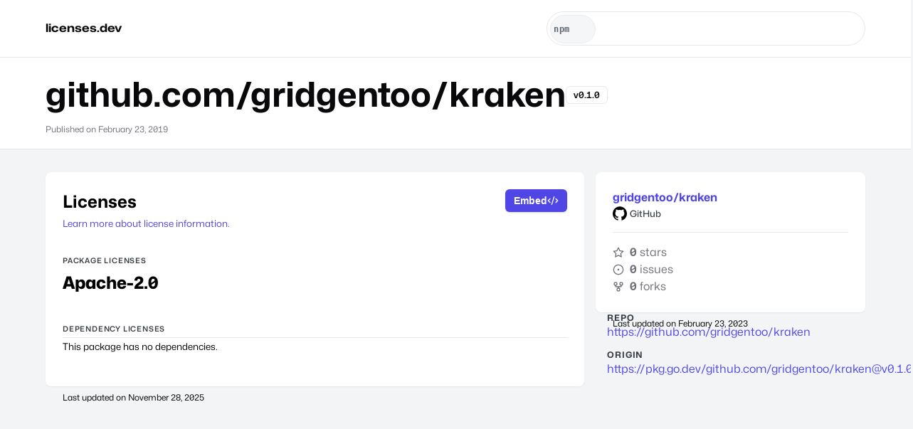

--- FILE ---
content_type: text/html;charset=utf-8
request_url: https://licenses.dev/go/github.com%2Fgridgentoo%2Fkraken/v0.1.0
body_size: 5940
content:
<!doctype html><html lang=en><head><meta charset=utf-8><meta name=viewport content="width=device-width,initial-scale=1"><link rel=preload href=/static/mona.woff2 as=font type=font/woff2 crossorigin><style>@font-face{font-family:'Mona Sans';font-stretch:75% 125%;font-weight:200 900;src:url('/static/mona.woff2') format('woff2 supports variations'),url('/static/mona.woff2') format('woff2-variations'),url('/static/mona.woff2') format('woff2')}*{box-sizing:border-box;position:relative;min-width:0;padding:0;margin:0}html{font-size:16px;line-height:1.5;font-family:'Mona Sans',ui-sans-serif,system-ui,-apple-system,BlinkMacSystemFont,Segoe UI,Roboto,Helvetica Neue,Arial,Noto Sans,sans-serif,"Apple Color Emoji","Segoe UI Emoji",Segoe UI Symbol,"Noto Color Emoji";-webkit-text-size-adjust:100%;-moz-tab-size:4;-o-tab-size:4;tab-size:4;font-feature-settings:normal;font-variation-settings:"ital" 2,"slnt" 9;-webkit-tap-highlight-color:transparent;scroll-padding-top:4rem}body{min-height:100vh;min-height:100dvh;background:#f3f4f6;font-synthesis-weight:none;text-rendering:optimizeLegibility;-webkit-font-smoothing:antialiased;-moz-osx-font-smoothing:grayscale;font-variant-numeric:tabular-nums;overflow-x:hidden}h1,h2,h3,h4{text-wrap:balance}p{text-wrap:pretty}a{text-decoration:none;color:#4f46e5}a:hover{text-decoration:underline}svg{width:1rem;flex-shrink:0;height:1rem}input,textarea{font-size:16px;font-family:inherit}::placeholder{font-size:14px}@media screen and (max-width:621px){html{font-size:14px}}</style><style>button{border:0;-webkit-appearance:button;appearance:button;background-color:transparent;background-image:none;text-transform:none;cursor:pointer;font-size:.875rem;line-height:1.25rem;font-weight:600;transition:color,background 150ms cubic-bezier(.4,0,.2,1);border-radius:calc(.5rem - 2px);align-items:center;display:inline-flex;justify-content:center}button *{pointer-events:none}</style><style>hgroup{padding:1rem 4rem;border-bottom:1px solid #e5e7eb;font-variant-numeric:tabular-nums;background:#fff}h1{font-size:3rem;line-height:1.5;display:inline-flex;align-items:center;column-gap:1rem;color:#09090b;gap:1rem}h1>small{font-weight:600;font-size:.8rem;border-radius:calc(.5rem - 2px);padding:.125rem .625rem;border:1px solid #e5e7eb;display:inline-flex;align-items:center}h1+p{color:#4b5563}h1~em{color:#71717a;font-size:75%}main{display:grid;grid-template-columns:minmax(0,2fr) minmax(0,1fr);padding:2rem 4rem 4rem}aside,main{grid-column-gap:1rem;grid-row-gap:4rem;row-gap:4rem}aside{display:flex;flex-direction:column}.c{border:1px;padding:1.5rem;border-radius:.5rem;box-shadow:0 0 #0000,0 0 #0000,0 1px 2px 0 rgba(0,0,0,.05);background:#fff}h3{color:#393e46;font-size:.65rem;font-weight:600;letter-spacing:.05rem;line-height:1rem;margin-top:2rem;margin-bottom:0;text-transform:uppercase}p+h3{padding-bottom:.25rem;border-bottom:1px solid #e5e7eb}footer.t{line-height:1rem;font-size:.75rem;font-style:italic;position:absolute;bottom:-1.5rem}p>.l{font-weight:800;font-size:1.5rem;line-height:2}.l.r{color:#dc2626;border-radius:.5rem;text-decoration:underline;font-size:80%}p>.l:not(:last-child):after{content:', '}article>header{display:flex;align-items:flex-start;justify-content:space-between}article>header div{position:relative}button.e{grid-gap:0.375rem;gap:.375rem;padding:.5rem .75rem;box-shadow:0 1px 3px 0 rgba(0,0,0,.1),0 1px 2px -1px rgba(0,0,0,.1);background:#4f46e5;color:#fafafa;height:2rem}button.e:hover{background:#6366f1}@media screen and (max-width:621px){.c{padding:1.25rem}hgroup{padding:1rem 1.75rem}main{padding:1rem .5rem;grid-template-columns:minmax(0,1fr)}}</style><style>code,pre{border-radius:4px;padding:.125rem .25rem;border:1px solid #e5e7eb;background:#f9fafb;color:#4b5563}pre>code{all:unset}pre{padding:1rem;display:block;margin:1rem auto;max-width:-moz-fit-content;overscroll-behavior-x:contain;overflow-x:auto}</style><style>dialog{position:absolute;transform:translate(-50%,-50%);padding:0!important;left:50%;top:50%;width:90vw;min-width:300px;max-width:800px}dialog>div{height:100%}dialog button{z-index:1;width:2.25rem;height:2.25rem;position:absolute;right:.5rem;top:.5rem}dialog button:hover{color:#18181b;background-color:#f4f4f5}dialog p>code{font-size:.75rem;font-weight:600}pre button{border:1px solid #e4e4e7;box-shadow:0 1px 2px 0 rgba(0,0,0,.05)}dialog pre{position:relative;padding:1.5rem .5rem .5rem;font-size:.75rem;margin:.5rem 0}dialog pre+p{margin-top:1.5rem}dialog img{vertical-align:text-top}dialog pre::before{position:absolute;content:attr(lang);font-family:monospace;font-weight:700;top:0;font-size:.65rem;left:.5rem;padding:2px 6px;background:#e5e7eb;border-radius:0 0 4px 4px}</style><title>github.com/gridgentoo/kraken | Go</title><meta name=description content="Analyze licenses for `github.com/gridgentoo/kraken@v0.1.0` and its dependencies."/><link rel=canonical href="https://licenses.dev/go/github.com%2Fgridgentoo%2Fkraken/v0.1.0"/></head><body><style>header.h{display:flex;align-items:center;border-bottom:1px solid #e5e7eb;justify-content:space-between;padding:1rem 4rem;background:#fff;z-index:1}header.h form{width:90vw;min-width:300px;max-width:28rem}header.h>a{color:#09090b;font-weight:700;font-stretch:120%}header.h>a:hover{color:#4f46e5}@media screen and (max-width:621px){header.h{padding:2rem 1.75rem;flex-direction:column}header.h>a{display:block;margin-bottom:1rem}}</style><header class=h><a href=/ >licenses.dev</a><style>form[role=search]{display:flex;align-items:center;flex-direction:column;position:relative}form[role=search] fieldset{color:#6b7280;position:relative;font-size:.875rem;border-radius:10rem;align-items:center;display:flex;border:1px solid #e5e7eb;overflow:hidden;height:3rem;width:100%}form[role=search] fieldset:focus-within{outline-offset:2px;outline:2px solid #4f46e5}form[role=search] input{flex:1;border:none;background:0 0;padding:.375rem .5rem;height:100%}form[role=search] input:focus{outline:0}form[role=search] button,form[role=search] select{-webkit-print-color-adjust:exact;-webkit-appearance:none;-moz-appearance:none;appearance:none;height:100%}form[role=search] button,form[role=search] select{margin:.25rem;font-size:.75rem;border-radius:2rem;text-align:center;height:2.5rem;width:2.5rem}form[role=search] select{min-width:4rem;padding:.25rem;font-size:.75rem;font-family:monospace;font-weight:600;letter-spacing:.5px;border:1px solid #e5e7eb;background:#f9fafb;color:#4b5563}form[role=search] select:focus{outline:2px solid #4f46e5}form[role=search] select[readonly]{pointer-events:none;background:#f3f4f6;color:#374151;opacity:.8}form[role=search] ul{position:absolute;width:calc(100% - 3rem);margin:3rem auto 0;box-shadow:0 10px 15px -3px rgb(0 0 0 / .1),0 4px 6px -4px rgb(0 0 0 / .1);border-radius:0 0 .5rem .5rem;border:1px solid #e5e7eb;overflow:hidden;border-top:0;top:0}form[role=search] ul:empty{border:0}form[role=search] button{grid-gap:0.375rem;gap:.375rem;padding:.5rem .75rem;background:#4f46e5;color:#fafafa}form[role=search] button:hover{background:#6366f1}</style><form role=search method=post action=/search autocapitalize=off autocomplete=off><fieldset><select readonly aria-label=system name=system><option>npm</option></select> <input type=search name=package aria-label="search for oss packages" placeholder="Search for OSS packages"> <button type=submit aria-label=submit><svg role=img><use href=#search /></svg></button></fieldset><ul></ul></form><svg style=display:none xmlns=http://www.w3.org/2000/svg><symbol id=empty viewBox="0 0 24 24" fill=none stroke=currentColor stroke-width=2 stroke-linecap=round stroke-linejoin=round><path d="M15 2H6a2 2 0 0 0-2 2v16a2 2 0 0 0 2 2h12a2 2 0 0 0 2-2V7Z"/><path d="M10 10.3c.2-.4.5-.8.9-1a2.1 2.1 0 0 1 2.6.4c.3.4.5.8.5 1.3 0 1.3-2 2-2 2"/><path d="M12 17h.01"/></symbol><symbol id=search viewBox="0 0 24 24" fill=none stroke=currentColor stroke-width=2 stroke-linecap=round stroke-linejoin=round><circle cx=11 cy=11 r=8 /><path d="m21 21-4.3-4.3"/></symbol><symbol id=NPM viewBox="0 0 24 24"><path d="M1.763 0C.786 0 0 .786 0 1.763v20.474C0 23.214.786 24 1.763 24h20.474c.977 0 1.763-.786 1.763-1.763V1.763C24 .786 23.214 0 22.237 0zM5.13 5.323l13.837.019-.009 13.836h-3.464l.01-10.382h-3.456L12.04 19.17H5.113z"/></symbol></svg><script defer>!function(){let e,t,n=0,i=0,o=document.querySelector("form"),a=o&&o.querySelector("ul"),r=o&&o.querySelector("input");function c(){a.hidden=!0,removeEventListener("click",u)}function u(e){o.contains(e.target)||c()}async function l(){let e=await fetch("/search",{method:"POST",body:new FormData(o)});if(e.ok){let t=await e.text();a.innerHTML=t,setTimeout(s,2)}else a.textContent=""}function s(){n=0,e=a.querySelectorAll("a"),i=e.length-1,t=void 0,setTimeout(d)}function d(){t&&(t.className=""),(t=e&&e[n])&&(t.className="hover")}o&&a&&o.addEventListener("submit",(e=>{e.preventDefault(),l()})),r&&a&&("/"===location.pathname&&r.focus(),r.addEventListener("input",l),r.addEventListener("focus",(function(){a.hidden=!1,addEventListener("click",u)})),r.addEventListener("keydown",(e=>{let o=e.which;return 40===o?(e.preventDefault(),++n>i?n=i:d()):38===o?(e.preventDefault(),--n<0?n=0:d()):9===o?c():void(13===o&&t&&(e.preventDefault(),location.assign(t.href)))})))}()</script></header><hgroup><h1>github.com/gridgentoo/kraken <small>v0.1.0</small></h1><p></p><em>Published on <time datetime="2019-02-23T04:20:39.000Z">1550895639</time></em></hgroup><main><article class=c><header><div><h2>Licenses</h2><small><a href="/faq#how-are-licenses-determined" target=_blank rel="noopener noreferrer">Learn more about license information.</a></small></div><div><button class=e type=button><span>Embed</span><svg role=img><use href=#code /></svg></button></div></header><h3>Package Licenses</h3><p><span class="l">Apache-2.0</span></p><h3>Dependency Licenses</h3><small>This package has no dependencies.</small><footer class=t>Last updated on <time datetime="2025-11-28T08:40:05.000Z">1764319205</time></footer></article><aside><style>.p hgroup{padding:0;display:flex;flex-direction:column;padding-bottom:1rem;margin-bottom:1rem}.p hgroup svg{width:1.25rem;margin-right:.25rem;height:1.25rem}.p hgroup>span{display:flex;align-items:center;font-weight:500;font-size:.8rem;color:#393e46}.p ul{display:flex;flex-direction:column;gap:.75rem}.p li{display:flex;align-items:center;list-style:none;color:#71717a}.p li b{margin-right:4px}.p li svg{margin-right:.5rem}</style><div class="p c"><hgroup><h4><a href="https://github.com/gridgentoo/kraken" target="_blank" rel="nofollow noopener noreferrer">gridgentoo/kraken</a></h4><span><svg role=img><use href=#GITHUB /></svg>GitHub</span></hgroup><ul><li><svg role=img><use href=#star /></svg><b>0</b> stars<li><svg role=img><use href=#issue /></svg><b>0</b> issues<li><svg role=img><use href=#fork /></svg><b>0</b> forks</ul><footer class=t>Last updated on <time datetime="2023-02-23T03:44:29.000Z">1677123869</time></footer></div><style>dl{padding:0 1rem;color:#393e46}dt{font-weight:700;font-size:.75rem;letter-spacing:.05rem;text-transform:uppercase;line-height:1rem}dd{color:#393e46;font-size:1rem;margin-bottom:.75rem;line-height:1.5rem}dd>a{display:block}</style><dl><dt>Repo<dd><a href="https://github.com/gridgentoo/kraken" target="_blank" rel="nofollow noopener noreferrer">https://github.com/gridgentoo/kraken</a><dt>Origin<dd><a href="https://pkg.go.dev/github.com/gridgentoo/kraken@v0.1.0" target="_blank" rel="nofollow noopener noreferrer">https://pkg.go.dev/github.com/gridgentoo/<span class="__cf_email__" data-cfemail="96fde4f7fdf3f8d6e0a6b8a7b8a6">[email&#160;protected]</span></a></dl></aside><dialog class=c><div class=c><button autofocus class=x aria-label=Close><svg role=img><use href=#close /></svg></button><p>Copy the <img loading=lazy alt=licenses src="https://licenses.dev/b/go/github.com%2Fgridgentoo%2Fkraken"/> badge code  for the <code>latest</code> version:</p><pre lang=markdown><button class=cp><svg role=img><use href=#copy /></svg></button><code>[![licenses](https://licenses.dev/b/go/github.com%2Fgridgentoo%2Fkraken)](https://licenses.dev/go/github.com%2Fgridgentoo%2Fkraken)</code></pre><pre lang=HTML><button class=cp><svg role=img><use href=#copy /></svg></button><code>&lt;a href="https://licenses.dev/go/github.com%2Fgridgentoo%2Fkraken"&gt;
  &lt;img src="https://licenses.dev/b/go/github.com%2Fgridgentoo%2Fkraken" alt="licenses" /&gt;
&lt;/a&gt;</code></pre><p>Or the <img loading=lazy alt=licenses src="https://licenses.dev/b/go/github.com%2Fgridgentoo%2Fkraken/v0.1.0"/> badge code for the <code>v0.1.0</code> version:<pre lang=markdown><button class=cp><svg role=img><use href=#copy /></svg></button><code>[![licenses](https://licenses.dev/b/go/github.com%2Fgridgentoo%2Fkraken/v0.1.0)](https://licenses.dev/go/github.com%2Fgridgentoo%2Fkraken/v0.1.0)</code></pre><pre lang=HTML><button class=cp><svg role=img><use href=#copy /></svg></button><code>&lt;a href="https://licenses.dev/go/github.com%2Fgridgentoo%2Fkraken/v0.1.0"&gt;
  &lt;img src="https://licenses.dev/b/go/github.com%2Fgridgentoo%2Fkraken/v0.1.0" alt="licenses" /&gt;
&lt;/a&gt;</code></pre></div></dialog></main><svg style=display:none xmlns=http://www.w3.org/2000/svg><symbol id=GITHUB viewBox="0 0 24 24"><title>GitHub</title><path d="M12 .297c-6.63 0-12 5.373-12 12 0 5.303 3.438 9.8 8.205 11.385.6.113.82-.258.82-.577 0-.285-.01-1.04-.015-2.04-3.338.724-4.042-1.61-4.042-1.61C4.422 18.07 3.633 17.7 3.633 17.7c-1.087-.744.084-.729.084-.729 1.205.084 1.838 1.236 1.838 1.236 1.07 1.835 2.809 1.305 3.495.998.108-.776.417-1.305.76-1.605-2.665-.3-5.466-1.332-5.466-5.93 0-1.31.465-2.38 1.235-3.22-.135-.303-.54-1.523.105-3.176 0 0 1.005-.322 3.3 1.23.96-.267 1.98-.399 3-.405 1.02.006 2.04.138 3 .405 2.28-1.552 3.285-1.23 3.285-1.23.645 1.653.24 2.873.12 3.176.765.84 1.23 1.91 1.23 3.22 0 4.61-2.805 5.625-5.475 5.92.42.36.81 1.096.81 2.22 0 1.606-.015 2.896-.015 3.286 0 .315.21.69.825.57C20.565 22.092 24 17.592 24 12.297c0-6.627-5.373-12-12-12"/></symbol><symbol id=chevron viewBox="0 0 24 24" fill=none stroke=currentColor stroke-width=2 stroke-linecap=round stroke-linejoin=round><path d="m18 15-6-6-6 6"/></symbol><symbol id=star viewBox="0 0 24 24" fill=none stroke=currentColor stroke-width=2 stroke-linecap=round stroke-linejoin=round><polygon points="12 2 15.09 8.26 22 9.27 17 14.14 18.18 21.02 12 17.77 5.82 21.02 7 14.14 2 9.27 8.91 8.26 12 2"/></symbol><symbol id=fork viewBox="0 0 24 24" fill=none stroke=currentColor stroke-width=2 stroke-linecap=round stroke-linejoin=round><circle cx=12 cy=18 r=3 /><circle cx=6 cy=6 r=3 /><circle cx=18 cy=6 r=3 /><path d="M18 9v2c0 .6-.4 1-1 1H7c-.6 0-1-.4-1-1V9"/><path d="M12 12v3"/></symbol><symbol id=issue viewBox="0 0 24 24" fill=none stroke=currentColor stroke-width=2 stroke-linecap=round stroke-linejoin=round><circle cx=12 cy=12 r=10 /><circle cx=12 cy=12 r=1 /></symbol><symbol id=code viewBox="0 0 24 24" fill=none stroke=currentColor stroke-linecap=round stroke-linejoin=round stroke-width=2><path d="m18 16 4-4-4-4M6 8l-4 4 4 4M14.5 4l-5 16"/></symbol><symbol id=close viewBox="0 0 24 24" fill=none stroke=currentColor stroke-width=2 stroke-linecap=round stroke-linejoin=round><path d="M18 6 6 18"/><path d="m6 6 12 12"/></symbol><symbol id=copy viewBox="0 0 24 24" fill=none stroke=currentColor stroke-linecap=round stroke-linejoin=round stroke-width=2><rect width=8 height=4 x=8 y=2 rx=1 ry=1 /><path d="M16 4h2a2 2 0 0 1 2 2v14a2 2 0 0 1-2 2H6a2 2 0 0 1-2-2V6a2 2 0 0 1 2-2h2"/></symbol><symbol id=check viewBox="0 0 24 24" fill=none stroke=currentColor stroke-width=2 stroke-linecap=round stroke-linejoin=round><path d="M20 6 9 17l-5-5"/></symbol><symbol id=warn viewBox="0 0 20 20"><path fill-rule=evenodd d="M8.485 2.495c.673-1.167 2.357-1.167 3.03 0l6.28 10.875c.673 1.167-.17 2.625-1.516 2.625H3.72c-1.347 0-2.189-1.458-1.515-2.625L8.485 2.495zM10 5a.75.75 0 01.75.75v3.5a.75.75 0 01-1.5 0v-3.5A.75.75 0 0110 5zm0 9a1 1 0 100-2 1 1 0 000 2z" clip-rule=evenodd /></symbol></svg><script data-cfasync="false" src="/cdn-cgi/scripts/5c5dd728/cloudflare-static/email-decode.min.js"></script><script defer>{let e=0,t=document.querySelectorAll("time"),o=new Intl.DateTimeFormat(void 0,{dateStyle:"long"});for(;e<t.length;e++)t[e].textContent=o.format(new Date(t[e].dateTime));let n=document.querySelector("dialog"),c=document.querySelector("button.e"),l=n&&n.querySelectorAll("button.cp"),r=n&&n.querySelector("button.x");if(n){function toIcon(e,t){e.setAttribute("href",t)}async function toCopy(e){let t=e.target.closest("button"),o=t.querySelector("svg>use"),n=t.nextElementSibling,c=n&&(n.textContent||"").trim();c&&(await navigator.clipboard.writeText(c),o&&(toIcon(o,"#check"),setTimeout(toIcon,3e3,o,"#copy")))}for(r&&r.addEventListener("click",n.close.bind(n)),c&&c.addEventListener("click",(e=>{function t(e){e.target===n&&n.close()}n.showModal(),n.addEventListener("click",t),n.addEventListener("close",t,{once:!0})})),e=0;e<l.length;e++)l[e].addEventListener("click",toCopy)}}</script><script defer src="https://static.cloudflareinsights.com/beacon.min.js/vcd15cbe7772f49c399c6a5babf22c1241717689176015" integrity="sha512-ZpsOmlRQV6y907TI0dKBHq9Md29nnaEIPlkf84rnaERnq6zvWvPUqr2ft8M1aS28oN72PdrCzSjY4U6VaAw1EQ==" data-cf-beacon='{"version":"2024.11.0","token":"663eefc50b2e4f2c9ec7746f26bde565","r":1,"server_timing":{"name":{"cfCacheStatus":true,"cfEdge":true,"cfExtPri":true,"cfL4":true,"cfOrigin":true,"cfSpeedBrain":true},"location_startswith":null}}' crossorigin="anonymous"></script>
</body></html>